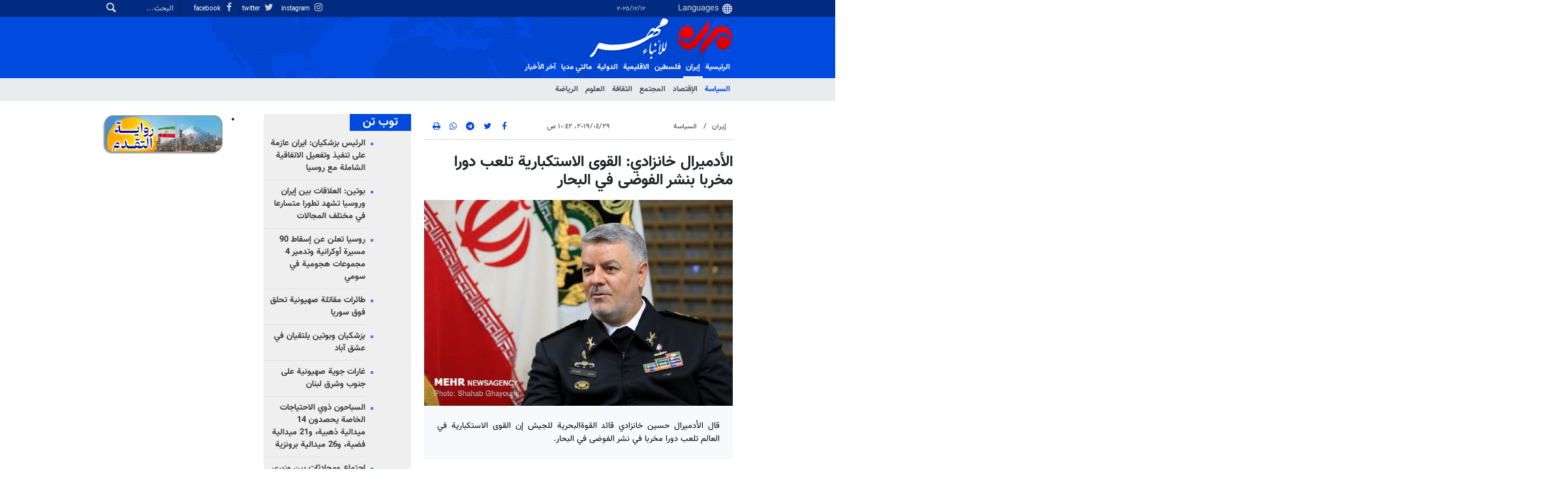

--- FILE ---
content_type: text/html;charset=UTF-8
request_url: https://ar.mehrnews.com/news/1894150/%D8%A7%D9%84%D8%A3%D8%AF%D9%85%D9%8A%D8%B1%D8%A7%D9%84-%D8%AE%D8%A7%D9%86%D8%B2%D8%A7%D8%AF%D9%8A-%D8%A7%D9%84%D9%82%D9%88%D9%89-%D8%A7%D9%84%D8%A7%D8%B3%D8%AA%D9%83%D8%A8%D8%A7%D8%B1%D9%8A%D8%A9-%D8%AA%D9%84%D8%B9%D8%A8-%D8%AF%D9%88%D8%B1%D8%A7-%D9%85%D8%AE%D8%B1%D8%A8%D8%A7-%D8%A8%D9%86%D8%B4%D8%B1-%D8%A7%D9%84%D9%81%D9%88%D8%B6%D9%89
body_size: 15157
content:
<!DOCTYPE html>
<html lang="ar" xmlns="http://www.w3.org/1999/xhtml"><head>
        <title>الأدميرال خانزادي: القوى الاستكبارية تلعب دورا مخربا بنشر الفوضى في البحار  - Mehr News Agency
        </title>
    <meta itemprop="inLanguage" content="ar-IQ" />
    <meta itemprop="name" name="twitter:title" property="dc.title" content="الأدميرال خانزادي: القوى الاستكبارية تلعب دورا مخربا بنشر الفوضى في البحار" />
    <meta name="description" property="dc.description" content="قال الأدميرال حسين خانزادي قائد القوةالبحرية للجيش إن القوى الاستكبارية في العالم تلعب دورا مخربا في نشر الفوضى في البحار." />
    <meta property="og:type" content="article" />
    <meta name="twitter:url" property="og:url" content="https://ar.mehrnews.com/news/1894150/الأدميرال-خانزادي-القوى-الاستكبارية-تلعب-دورا-مخربا-بنشر-الفوضى" />
    <meta property="article:modified_time" content="2019-04-29T06:12:54Z" />
    <meta property="article:section" content="إيران &gt; السياسة" />
    <meta name="keywords" property="article:tag" content="ايران,الاميرال حسين خانزادي,الاستكبار العالمي" />
    <meta property="nastooh:topic" content="iran" />
    <meta property="nastooh:subtopic" content="Political" />
    <meta property="nastooh:pageType" content="news" />
    <meta property="nastooh:newsType" content="news" />
    <meta property="nastooh:publishDate" content="2019-04-29" />
    <meta property="nastooh:commentCount" content="na" />
    <meta property="nastooh:keywordCount" content="3" />
    <meta property="nastooh:bodyWordCount" content="xsmall" />
    <meta property="nastooh:code" content="1894150" />
    <meta property="nastooh:nid" content="4603200" />
    <meta property="og:title" itemprop="headline" content="الأدميرال خانزادي: القوى الاستكبارية تلعب دورا مخربا بنشر الفوضى في البحار" />
    <meta name="twitter:description" itemprop="description" property="og:description" content="قال الأدميرال حسين خانزادي قائد القوةالبحرية للجيش إن القوى الاستكبارية في العالم تلعب دورا مخربا في نشر الفوضى في البحار." />
    <meta name="thumbnail" itemprop="thumbnailUrl" content="https://media.mehrnews.com/d/2019/02/06/1/3038505.jpg" />
    <meta name="twitter:image" itemprop="image" property="og:image" content="https://media.mehrnews.com/d/2019/02/06/4/3038505.jpg" />
    <meta itemprop="datePublished" property="article:published_time" content="2019-04-29T06:12:54Z" />
    <meta itemprop="dateModified" property="article:modified" content="2019-04-29T06:12:54Z" />
    <meta name="twitter:card" content="summary_large_image" />
    <meta name="genre" itemprop="genre" content="news" />
    <link rel="author" href="Mehr News Agency" />
    <link rel="canonical" href="https://ar.mehrnews.com/news/1894150/الأدميرال-خانزادي-القوى-الاستكبارية-تلعب-دورا-مخربا-بنشر-الفوضى" />
    <link property="og:site_name" href="Mehr News Agency" />
    <meta name="robots" content="max-image-preview:large" />
    <link rel="alternate" type="application/rss+xml" href="https://ar.mehrnews.com/rss/tp/811" />
	<script data-schema="WebPage" type="application/ld+json">
    {"@context":"https://schema.org","@type":"NewsArticle","mainEntityOfPage":{"@type":"WebPage","@id":"https://ar.mehrnews.com/news/1894150/الأدميرال-خانزادي-القوى-الاستكبارية-تلعب-دورا-مخربا-بنشر-الفوضى","breadcrumb":"إيران > السياسة"},"inLanguage":"ar","genre":"news","name":"الأدميرال خانزادي: القوى الاستكبارية تلعب دورا مخربا بنشر الفوضى في البحار","headline":"الأدميرال خانزادي: القوى الاستكبارية تلعب دورا مخربا بنشر الفوضى في البحار ","datePublished":"2019-04-29T06:12:54Z","dateModified":"2019-04-29T06:12:54Z","author":{"@type":"Organization","name":"Mehr News Agency","url":"https://ar.mehrnews.com"},"publisher":{"@type":"Organization","name":"Mehr News Agency","url":"https://ar.mehrnews.com","logo":{"type":"ImageObject","width":"64","height":"64","url":"https://ar.mehrnews.com/resources/theme/mehrnews/img/favicon.ico"}},"thumbnailUrl":["https://media.mehrnews.com/d/2019/02/06/1/3038505.jpg","https://media.mehrnews.com/d/2019/02/06/2/3038505.jpg","https://media.mehrnews.com/d/2019/02/06/3/3038505.jpg","https://media.mehrnews.com/d/2019/02/06/4/3038505.jpg"],"description":"قال الأدميرال حسين خانزادي قائد القوةالبحرية للجيش إن القوى الاستكبارية في العالم تلعب دورا مخربا في نشر الفوضى في البحار.","url":"https://ar.mehrnews.com/news/1894150/الأدميرال-خانزادي-القوى-الاستكبارية-تلعب-دورا-مخربا-بنشر-الفوضى","keywords":["ايران","الاميرال حسين خانزادي","الاستكبار العالمي"],"timeRequired":"PT15.8S","image":["https://media.mehrnews.com/d/2019/02/06/4/3038505.jpg","https://media.mehrnews.com/d/2019/02/06/3/3038505.jpg","https://media.mehrnews.com/d/2019/02/06/2/3038505.jpg"]}
    </script>
    <script type="application/ld+json">
    {"@context":"https://schema.org","@type":"BreadcrumbList","itemListElement":[{"@type":"ListItem","position":1,"name":"Mehr News Agency","item":"https://ar.mehrnews.com"},{"@type":"ListItem","position":2,"name":"إيران","item":"https://ar.mehrnews.com/service/iran"},{"@type":"ListItem","position":3,"name":"السياسة","item":"https://ar.mehrnews.com/service/iran/Political"},{"@type":"ListItem","position":4,"name":"الأدميرال خانزادي: القوى الاستكبارية تلعب دورا مخربا بنشر الفوضى في البحار ","item":"https://ar.mehrnews.com/news/1894150/الأدميرال-خانزادي-القوى-الاستكبارية-تلعب-دورا-مخربا-بنشر-الفوضى"}]}
    </script>
    <meta charset="utf-8" />
    <meta http-equiv="X-UA-Compatible" content="IE=edge,chrome=1" />
    <meta http-equiv="Content-Language" content="ar" />
    <meta name="viewport" content="width=device-width, initial-scale=1.0" /><meta name="google-site-verification" content="2fSnrTNqXkhCZmioof4e4LVrRlEpS7Wm3Bq1Kk31720" /><meta name="msvalidate.01" content="CE6454B7E800DF383F5334DF0BEEE12B" /><meta http-equiv="content-language" content="fa" />
<meta http-equiv="refresh" content="180" />

<link rel="manifest" href="/manifest.json">
<!-- <script type="text/javascript"> (function(){ var now = new Date(); var version = now.getFullYear().toString() + "0" + now.getMonth() + "0" + now.getDate() + "0" + now.getHours(); var head = document.getElementsByTagName("head")[0]; var link = document.createElement("link"); link.rel = "stylesheet"; link.href = "https://app.najva.com/static/css/local-messaging.css" + "?v=" + version; head.appendChild(link); var script = document.createElement("script"); script.type = "text/javascript"; script.async = true; script.src = "https://app.najva.com/static/js/scripts/mehrnews460-website-7035-2df1e8e0-f377-430b-b9f0-32c68d59737d.js" + "?v=" + version; head.appendChild(script); })() </script> -->
    <link rel="shortcut icon" href="/resources/theme/mehrnews/img/favicon.ico" type="image/x-icon" />
    <link rel="search" type="application/opensearchdescription+xml" title="Mehr News Agency" href="https://ar.mehrnews.com/opensearch.xhtml" />
    <meta property="og:site_name" content="Mehr News Agency" />
    <meta property="og:locale" content="ar_IQ" />
    <meta name="generator" content="www.nastooh.ir" />
    <meta name="language" content="ar" />
    <meta name="rating" content="General" />
    <meta name="copyright" content="All Content by Mehr News Agency is licensed under a Creative Commons Attribution 4.0 International License." />
    <meta name="expires" content="never" />
    <meta name="publisher" content="Mehr News Agency" />
    <meta name="dc.publisher" content="Mehr News Agency" />
    <meta name="date" content="2025-12-12 T 15:25:48 +0330" />
        <link href="/resources/theme/mehrnews/css/style.css?20251123-2" type="text/css" rel="stylesheet" />
		<script src="/resources/theme/global/js/vendor/jquery-3.6.1.min.js"></script>
        
        <script src="/resources/theme/global/js/vendor/modernizr-2.6.2.min.js"></script>
        <script src="/resources/theme/global/js/select2/4.0.5/select2.min.js"></script></head>
    <body class="     rtl    pt-news nt-news     ">
<div id="header-ad" class="d-xs-block d-sm-block d-md-none d-lg-none">
    <div class="container">
    </div>
</div>
<header id="header">
    <div id="masthead">
        <div class="container">
            <div class="row">
                <div class="col-12 col-xs-8 col-sm-4 col-md-4 col-lg-3">
                    
                    <select class="languages-menu">
                        
                        
                        <option value="" selected="">Languages</option>
                        <option value="fa">فارسی</option>
                        <option value="ar">العربية</option>
                        <option value="ur">اردو</option>
                        <option value="ku">کوردی</option>
                        <option value="tr">Türkçe</option>
                        <option value="en">English</option>
                    </select>
                    <div class="date">١٢‏/١٢‏/٢٠٢٥</div>
                </div>
                <div class="col-12 col-xs-4 col-sm-8 col-md-8 col-lg-9">
                    <div class="search" id="header-search">
                        <div class="close d-md-none d-lg-none" data-toggle="toggle" data-target="#header-search">×</div>
                        <form method="get" action="/search" role="form">
                            <div class="input-group">
                                <input type="text" placeholder="البحث..." value="" name="q" />
                                <button class="unstyled" type="submit"><i class="icon-search"></i></button>
                            </div>
                        </form>
                    </div>
                    <ul class="tools-menu">
                            <li><a href="https://www.instagram.com/mehrnews_arabic/"><i class="icon-instagram"></i> instagram</a></li>
                            <li><a href="https://twitter.com/mehrnewsarabic"><i class="icon-twitter"></i> twitter</a></li>
                            <li><a href="https://www.facebook.com/arabicmehrnews"><i class="icon-facebook"></i> facebook</a></li>
                        
                    </ul>
                </div>
            </div>
        </div>
    </div>
    <div class="container">
        <div class="row">
            <div class="col-6 col-lg-7 col-xl-8">
                    <a href="/" class="logo">
                        <img src="/resources/theme/mehrnews/img/logo-ar.png" alt="Mehr News Agency" width="100%" height="62px" />
                    </a>
            </div>
            <div class="col-6 col-lg-5 col-xl-4">
                <button type="button" data-toggle="toggle" data-target="#header-search" data-focus="#header-search input" class="d-md-none btn">
                    <i class="icon-search"></i>
                </button>
                <button type="button" data-toggle="come-in" data-target="#menu" class="d-lg-none btn" data-pt="news">
                    <i class="icon-menu"></i>
                </button>
            </div>
        </div>
    <nav id="menu">
        <ul>
                    <li class="">
                    <a href="/">الرئيسية</a>
                    <ul class="submenu">
                    </ul>
                </li>
                    <li class=" active has-child">
                    <a href="/service/iran">إيران</a>
                    <ul class="submenu">
                            <li class=" active">
                                <a href="/service/iran/Political">السياسة</a>
                            </li>
                            <li class="">
                                <a href="/service/iran/Economic">الإقتصاد</a>
                            </li>
                            <li class="">
                                <a href="/service/iran/Social">المجتمع</a>
                            </li>
                            <li class="">
                                <a href="/service/iran/Art%20And%20Culture">الثقافة</a>
                            </li>
                            <li class="">
                                <a href="/service/iran/Technology">العلوم</a>
                            </li>
                            <li class="">
                                <a href="/service/iran/Sport">الرياضة</a>
                            </li>
                    </ul>
                </li>
                    <li class=" has-child">
                    <a href="/service/palestine">فلسطین</a>
                    <ul class="submenu">
                            <li class="">
                                <a href="/service/palestine/jerusalem">القدس</a>
                            </li>
                            <li class="">
                                <a href="/service/palestine/enemy">العدو</a>
                            </li>
                    </ul>
                </li>
                    <li class=" has-child">
                    <a href="/service/arabicaffairs">الاقلیمیة</a>
                    <ul class="submenu">
                            <li class="">
                                <a href="/service/arabicaffairs/middleeast">غرب آسیا</a>
                            </li>
                            <li class="">
                                <a href="/service/arabicaffairs/neighboring">دول الجوار</a>
                            </li>
                    </ul>
                </li>
                    <li class=" has-child">
                    <a href="/service/International">الدولية</a>
                    <ul class="submenu">
                            <li class="">
                                <a href="/service/International/asiapacific">آسيا والمحيط الهادئ</a>
                            </li>
                            <li class="">
                                <a href="/service/International/africa">أفريقيا</a>
                            </li>
                            <li class="">
                                <a href="/service/International/europe">أوروبا</a>
                            </li>
                            <li class="">
                                <a href="/service/International/america">الأمريكيتان</a>
                            </li>
                    </ul>
                </li>
                    <li class=" has-child">
                    <a href="/service/multimedia">مالتي مدیا</a>
                    <ul class="submenu">
                            <li class="">
                                <a href="/service/multimedia/video">الفيديو</a>
                            </li>
                            <li class="">
                                <a href="/service/multimedia/photo">الصور</a>
                            </li>
                            <li class="">
                                <a href="/service/multimedia/cartoon">الكاريكاتير</a>
                            </li>
                    </ul>
                </li>
                    <li class="">
                    <a href="/archive">آخر الأخبار</a>
                    <ul class="submenu">
                    </ul>
                </li>
        </ul>
    </nav>
    </div>
</header>
    <main class="mainbody">
            <div class="container">
                <div class="row">
    <div class="col-12 col-lg-9 main-content">
        <div class="row">
            <div class="col-12 col-sm-8">
        <article id="item" class="box item full-img">
            <div class="print-header" style="display: none;">
                <div class="logo">
                    <img src="/resources/theme/mehrnews/img/logo_invert.png" alt="Mehr News Agency" />
                </div>
                <div class="meta">
                    <div class="barcode">
                        <img src="/barcode?text=https%3A%2F%2Far.mehrnews.com%2Fnews%2F1894150%2F&amp;c=acd9ee17b5d9f22ea4c136aa19a07f3056f1a753addb3651829efd9941931f26b610e6f3003577594a0eb973958b6894f448a3a4529cc91c8fbae02161d92776" alt="https://ar.mehrnews.com/news/1894150/" />
                        <ul>
                            <li class="url">https://ar.mehrnews.com/news/1894150/</li>
                            
                            <li class="date">٢٩‏/٠٤‏/٢٠١٩، ١٠:٤٢ ص</li>
                            <li class="id">رمز الخبر <span>1894150</span></li>
                            <li>
                                <ol class="breadcrumb">
                                    <li><a target="_blank" rel="index" href="/service/iran">إيران</a></li>
                                        <li><a href="/service/iran/Political" rel="index" target="_blank">السياسة</a>
                                        </li>
                                </ol>
                            </li>
                        </ul>
                    </div>
                </div>
            </div>
            <div class="item-header">
                    <div class="item-nav row">
                        <div class="col-6 col-sm-4">
                            <ol class="breadcrumb">
                                <li><a target="_blank" rel="index" href="/service/iran">إيران</a></li>
                                    <li><a href="/service/iran/Political" rel="index" target="_blank">السياسة</a>
                                    </li>
                            </ol>
                        </div>
                        <div class="col-6 col-sm-4 item-date">
                            <span>٢٩‏/٠٤‏/٢٠١٩، ١٠:٤٢ ص</span>
                            
                        </div>
                        <div class="d-none d-sm-block col-4">
                            <ul class="header-sharing">
                                <li><a href="https://www.facebook.com/sharer.php?u=https%3A%2F%2Far.mehrnews.com%2Fnews%2F1894150%2F"><i class="icon-facebook"></i></a></li>
                                <li><a href="https://twitter.com/intent/tweet?url=https%3A%2F%2Far.mehrnews.com%2Fnews%2F1894150%2F"><i class="icon-twitter"></i></a></li>
                                <li><a href="tg://msg_url?url=https%3A%2F%2Far.mehrnews.com%2Fnews%2F1894150%2F"><i class="icon-telegram"></i></a></li>
                                <li class="wa"><a href="whatsapp://send?text=https%3A%2F%2Far.mehrnews.com%2Fnews%2F1894150%2F" target="_blank"><i class="icon-whatsapp"></i></a></li>
                                
                                <li class="">
                                    <a href="#" onclick="window.print(); return false;"><i class="icon-print"></i></a>
                                </li>
                            </ul>
                        </div>
                    </div>
                <div class="item-title">
                    
                    <h1 class="title">الأدميرال خانزادي: القوى الاستكبارية تلعب دورا مخربا بنشر الفوضى في البحار </h1>
                </div>
            </div><div class="item-summary">
                    <figure class="item-img">
                        <img src="https://media.mehrnews.com/d/2019/02/06/3/3038505.jpg" alt="الأدميرال خانزادي: القوى الاستكبارية تلعب دورا مخربا بنشر الفوضى في البحار " itemprop="image" class="" title="الأدميرال خانزادي: القوى الاستكبارية تلعب دورا مخربا بنشر الفوضى في البحار " width="100%" height="400" />
                    </figure>
                <p class="summary introtext" itemprop="description">قال الأدميرال حسين خانزادي قائد القوةالبحرية للجيش إن القوى الاستكبارية في العالم تلعب دورا مخربا في نشر الفوضى في البحار.</p></div>
            <div class="item-body">
                <div itemprop="articleBody" class="item-text"><p style="text-align:justify">وأفادت <a class="saba-backlink" href="https://ar.mehrnews.com">وكالة مهر للأنباء</a> أن&nbsp;الأدميرال حسين خانزادي قائد القوةالبحرية عقد مؤتمرا صحفيا اليوم الاثنين واستعرض عدد من المعدات العسكرية للجيش وقال إن عرض هذه الإمكانيات والطاقات للقوات المسلحة تكون عامل ردع في أوقات السلام.</p> 
<p style="text-align:justify">وأضاف الأدميرال حسين خانزادي قائد القوةالبحرية للجيش إن القوى الاستكبارية في العالم تلعب دورا مخربا في نشر الفوضى في البحار.</p> 
<p style="text-align:justify">وحول دور قوات البحرية الايرانية في المياه الدولية قال&nbsp;الأدميرال حسين خانزادي قائد القوةالبحرية أن هذه القوات تلعب دورا ردعيا كما أن تؤدي دورا سياسيا ودوبلوماسيا./انتهى/</p>
                </div><div class="item-code">
                    رمز الخبر <span>1894150</span></div>

            </div>
            <div class="item-footer row">
                <div class="col-12 col-sm-5">
                    <div class="item-sharing">
                        <ul>
                            <li class="fb"><a href="https://www.facebook.com/sharer.php?u=https%3A%2F%2Far.mehrnews.com%2Fnews%2F1894150%2F"><i class="icon-facebook"></i></a></li>
                            <li class="tw"><a href="https://twitter.com/intent/tweet?url=https%3A%2F%2Far.mehrnews.com%2Fnews%2F1894150%2F"><i class="icon-twitter"></i></a></li>
                            
                            <li class="tg"><a href="tg://msg_url?url=https%3A%2F%2Far.mehrnews.com%2Fnews%2F1894150%2F"><i class="icon-telegram"></i></a></li>
                            <li class="wa"><a href="whatsapp://send?text=https%3A%2F%2Far.mehrnews.com%2Fnews%2F1894150%2F" target="_blank"><i class="icon-whatsapp"></i></a></li>
                        </ul>
                    </div>
                </div>
                <div class="col-12 col-sm-4">
                    
                </div>
                <div class="col-12 col-sm-3">
                    <div class="short-link-container">
                        <div class="form-group">
                            <i class="icon-link"></i>
                            <input type="text" class="clean" value="ar.mehrnews.com/news/1894150/" readonly="readonly" />
                        </div>
                    </div>
                    <div class="col-12">
                        <div id="tooltip-link">
                            <p class="short-link-tooltip">کپی شد</p>
                        </div>
                    </div>
                </div>
            </div>
            <div class="item-boxes2">
            <section id="box594" class="box related-items list list-bullets hidden-time" style="" data-conf="{&quot;id&quot;:594}">
                <header>
                    <h2 style=""><span>محتوى ذات صلة</span>
                    </h2>
                </header>
                <div>
                    <ul>
                                <li class="news" data-conf="{}">
<div class="desc">
    <h3><a href="/news/1890549/%D9%83%D8%B4%D9%81-%D8%A7%D9%84%D9%86%D9%82%D8%A7%D8%A8-%D8%B9%D9%86-%D9%85%D9%86%D8%B8%D9%88%D9%85%D8%A9-%D8%BA%D8%B1%D9%81%D8%A9-%D8%A7%D9%84%D8%B6%D8%BA%D8%B7-%D8%A7%D9%84%D8%B9%D8%A7%D9%84%D9%8A-%D9%84%D9%84%D8%BA%D8%B7%D8%B3-%D8%A7%D9%84%D9%85%D8%B5%D9%86%D9%88%D8%B9%D8%A9-%D9%85%D8%AD%D9%84%D9%8A%D8%A7" target="_blank" title="أقدم من سنة">كشف النقاب عن منظومة &quot;غرفة الضغط العالي للغطس&quot; المصنوعة محليا</a>
        
    </h3>
</div>
                                </li>
                                <li class="news" data-conf="{}">
<div class="desc">
    <h3><a href="/news/1884659/%D8%A7%D9%84%D9%82%D9%88%D8%A7%D8%AA-%D8%A7%D9%84%D8%A8%D8%AD%D8%B1%D9%8A%D8%A9-%D8%AA%D9%85%D9%84%D9%83-%D9%86%D8%B8%D8%B1%D8%A9-%D8%AE%D8%A7%D8%B5%D8%A9-%D9%84%D8%AA%D8%B7%D9%88%D9%8A%D8%B1-%D9%88%D8%AA%D9%86%D9%85%D9%8A%D8%A9-%D9%85%D9%86%D8%B7%D9%82%D8%A9-%D9%85%D9%83%D8%B1%D8%A7%D9%86" target="_blank" title="أقدم من سنة"> القوات البحرية تملك نظرة خاصة لتطوير وتنمية منطقة مكران</a>
        
    </h3>
</div>
                                </li>
                                <li class="talk" data-conf="{}">
<div class="desc">
    <h3><a href="/news/1892532/%D8%AE%D8%A7%D9%86%D8%B2%D8%A7%D8%AF%D9%8A-%D8%A7%D9%84%D9%83%D8%B4%D9%81-%D8%B9%D9%86-%D9%86%D9%88%D8%B9-%D8%AC%D8%AF%D9%8A%D8%AF-%D9%85%D9%86-%D8%AD%D9%88%D8%A7%D9%85%D8%A9-%D8%AA%D9%86%D8%AF%D8%B1-%D9%81%D9%8A-%D8%A7%D9%84%D8%B9%D8%A7%D9%85-%D8%A7%D9%84%D9%82%D8%A7%D8%AF%D9%85" target="_blank" title="أقدم من سنة">خانزادي: الكشف عن نوع جديد من &quot;حوامة تندر&quot; في العام القادم</a>
        
    </h3>
</div>
                                </li>
                                <li class="news" data-conf="{}">
<div class="desc">
    <h3><a href="/news/1893914/%D8%A7%D9%84%D8%A7%D9%85%D9%8A%D8%B1%D8%A7%D9%84-%D8%AE%D8%A7%D9%86%D8%B2%D8%A7%D8%AF%D9%8A-%D8%A7%D9%84%D9%85%D9%86%D8%A7%D8%B7%D9%82-%D8%A7%D9%84%D8%A8%D8%AD%D8%B1%DB%8C%D8%A9-%D8%A7%D9%84%D8%AE%D8%A7%D8%B6%D8%B9%D8%A9-%D9%84%D8%A7%DB%8C%D8%B1%D8%A7%D9%86-%D8%AA%D8%AA%D9%85%D8%AA%D8%B9-%D8%A8%D8%A7%D9%84%D8%A7%D9%85%D9%86" target="_blank" title="أقدم من سنة">الاميرال خانزادي: المناطق البحریة الخاضعة لایران تتمتع بالامن المستدام</a>
        
    </h3>
</div>
                                </li>
                    </ul>
                </div>
                
            </section>
            </div>
                <section class="box tags">
                    <header>
                        <h2>سمات</h2>
                    </header>
                    <div>
                        <ul>
                                    <li><a href="/tag/%D8%A7%D9%8A%D8%B1%D8%A7%D9%86" rel="tag">ايران</a></li>
                                    <li><a href="/tag/%D8%A7%D9%84%D8%A7%D9%85%D9%8A%D8%B1%D8%A7%D9%84+%D8%AD%D8%B3%D9%8A%D9%86+%D8%AE%D8%A7%D9%86%D8%B2%D8%A7%D8%AF%D9%8A" rel="tag">الاميرال حسين خانزادي</a></li>
                                    <li><a href="/tag/%D8%A7%D9%84%D8%A7%D8%B3%D8%AA%D9%83%D8%A8%D8%A7%D8%B1+%D8%A7%D9%84%D8%B9%D8%A7%D9%84%D9%85%D9%8A" rel="tag">الاستكبار العالمي</a></li>
                        </ul>
                    </div>
                </section>
            <div class="item-boxes">
            </div>
        </article>
        <section id="news-comment"></section>
        <section class="box header-outside comment-form">
            <header><h2>تعليقك</h2></header>
            <div>
                <form enctype="application/x-www-form-urlencoded" data-url="/rest/postcomment" role="form" data-toggle="validator" method="post" name="frmNewsComment" id="frmNewsComment" data-success="تمّ ارسال تعليقك بنجاح." class="form-comment" data-error="احدث خطأ اثناء عملية ارسال تعليقك!" data-captcha-error="لم يتمّ تسجيل العبارة بشكل صحيح.">
                     <div class="comment-info">
                        <div class="alert alert-info">You are replying to: <span></span>.
                            <button type="button" class="close">× <span>Cancel Reply</span></button>
                            <blockquote></blockquote>
                        </div>
                        <div class="comment-policies"><li><span></span></li>
                        </div>
                    </div> 
                    <input type="hidden" value="frmNewsComment" name="frmNewsComment" />
                    <input type="hidden" value="4603200" name="newsId" id="newsId" />
                    <input type="hidden" value="0" name="reply" />
                    <input type="hidden" value="" name="parentId" />
                    <fieldset>
                        <div class="form-group name-group">
                            <label for="userName">الاسم</label>
                            <input type="text" id="userName" name="userName" placeholder="الاسم" maxlength="50" class="form-control" data-minlength="3" data-required-msg="سجّل اسمك رجاءً." />
                        </div>
                        <div class="form-group email-group">
                            <label for="userEmail">البريد الإلكتروني</label>
                            <input type="email" placeholder="البريد الإلكتروني" class="form-control ltr" id="userEmail" name="userEmail" maxlength="80" />
                        </div>
                        <div class="form-group text-group">
                            <label for="body">تعليقك *</label>
                            <textarea maxlength="300" placeholder="تعليقك" data-required-msg="عبّر عن رأيك رجاءً." class="form-control" required="true" id="body" name="body" rows="5"></textarea>
                        </div><div class="form-group captcha-group">
                            <div class="captcha">
                                <input id="captchaKey" name="captchaKey" value="74e526237566b42582df46220d92696017ca2bc1019c088d597868fa8e16e0759cb91fea4e1456f1bcbb355ac88a19fb1b8cc78d15116a9361170c8cea73e7689f3a505c4a312a961a659d6847520c035d0faae946b080b82cae27081dad5f5b" type="hidden" />
                                <div class="captcha-image">
                                    <img id="captchaImg" src="/sncaptcha.jpg?key=74e526237566b42582df46220d92696017ca2bc1019c088d597868fa8e16e0759cb91fea4e1456f1bcbb355ac88a19fb1b8cc78d15116a9361170c8cea73e7689f3a505c4a312a961a659d6847520c035d0faae946b080b82cae27081dad5f5b" alt="captcha" />
                                </div>
                                <label for="captchaText"><i class="req">*</i> سجل نتيجة العبارة في الخانة المقابلة </label>
                                <div class="captcha-input">
                                    <input type="number" name="captchaText" id="captchaText" required="required" data-required-msg="سجّل نتيجة العبارة رجاءً." />
                                </div>
                            </div></div>
                        <div class="form-group submit-group">
                            <button class="btn btn-default" id="btnSave">ارسل</button>
                            <div class="msg"></div>
                        </div>
                    </fieldset>
                </form>
            </div>
        </section>
            </div>
            <div class="col-12 col-sm-4 sidebar">
            <section id="box146" class="box list headlines list-bullets list-bordered bg-graylight header-sm hidden-img title-only _types" style="" data-conf="{&quot;id&quot;:146}">
                <header>
                    <h2 style=""><a href="/archive/pl/146/%D8%AA%D9%88%D8%A8-%D8%AA%D9%86" target="_blank" title="ارشيف توب تن">توب تن</a>
                    </h2>
                </header>
                <div>
                    <ul>
                                <li class="news" data-conf="{}">
                                        <figure><a target="_blank" rel="" href="/news/1966051/الرئيس-بزشكيان-ايران-عازمة-على-تنفيذ-وتفعيل-الاتفاقية-الشاملة" title="">
                                                <img src="https://media.mehrnews.com/d/2025/12/12/1/5821742.jpg" alt="الرئيس بزشكيان: ايران عازمة على تنفيذ وتفعيل الاتفاقية الشاملة مع روسيا" loading="lazy" />
                                        </a></figure>
<div class="desc">
    <h3><a href="/news/1966051/%D8%A7%D9%84%D8%B1%D8%A6%D9%8A%D8%B3-%D8%A8%D8%B2%D8%B4%D9%83%D9%8A%D8%A7%D9%86-%D8%A7%D9%8A%D8%B1%D8%A7%D9%86-%D8%B9%D8%A7%D8%B2%D9%85%D8%A9-%D8%B9%D9%84%D9%89-%D8%AA%D9%86%D9%81%D9%8A%D8%B0-%D9%88%D8%AA%D9%81%D8%B9%D9%8A%D9%84-%D8%A7%D9%84%D8%A7%D8%AA%D9%81%D8%A7%D9%82%D9%8A%D8%A9-%D8%A7%D9%84%D8%B4%D8%A7%D9%85%D9%84%D8%A9" target="_blank">الرئيس بزشكيان: ايران عازمة على تنفيذ وتفعيل الاتفاقية الشاملة مع روسيا</a>
        
    </h3>
</div>
                                </li>
                                <li class="news" data-conf="{}">
                                        <figure><a target="_blank" rel="" href="/news/1966050/بوتين-العلاقات-بين-إيران-وروسيا-تشهد-تطورا-متسارعا-في-مختلف" title="">
                                                <img src="https://media.mehrnews.com/d/2025/09/08/1/5671490.jpg" alt="بوتين: العلاقات بين إيران وروسيا تشهد تطورا متسارعا في مختلف المجالات" loading="lazy" />
                                        </a></figure>
<div class="desc">
    <h3><a href="/news/1966050/%D8%A8%D9%88%D8%AA%D9%8A%D9%86-%D8%A7%D9%84%D8%B9%D9%84%D8%A7%D9%82%D8%A7%D8%AA-%D8%A8%D9%8A%D9%86-%D8%A5%D9%8A%D8%B1%D8%A7%D9%86-%D9%88%D8%B1%D9%88%D8%B3%D9%8A%D8%A7-%D8%AA%D8%B4%D9%87%D8%AF-%D8%AA%D8%B7%D9%88%D8%B1%D8%A7-%D9%85%D8%AA%D8%B3%D8%A7%D8%B1%D8%B9%D8%A7-%D9%81%D9%8A-%D9%85%D8%AE%D8%AA%D9%84%D9%81" target="_blank">بوتين: العلاقات بين إيران وروسيا تشهد تطورا متسارعا في مختلف المجالات</a>
        
    </h3>
</div>
                                </li>
                                <li class="news" data-conf="{}">
                                        <figure><a target="_blank" rel="" href="/news/1966049/روسيا-تعلن-عن-إسقاط-90-مسيرة-أوكرانية-وتدمير-4-مجموعات-هجومية" title="">
                                                <img src="https://media.mehrnews.com/d/2025/03/19/1/5428697.jpg" alt="روسيا تعلن عن إسقاط 90 مسيرة أوكرانية وتدمير 4 مجموعات هجومية في سومي" loading="lazy" />
                                        </a></figure>
<div class="desc">
    <h3><a href="/news/1966049/%D8%B1%D9%88%D8%B3%D9%8A%D8%A7-%D8%AA%D8%B9%D9%84%D9%86-%D8%B9%D9%86-%D8%A5%D8%B3%D9%82%D8%A7%D8%B7-90-%D9%85%D8%B3%D9%8A%D8%B1%D8%A9-%D8%A3%D9%88%D9%83%D8%B1%D8%A7%D9%86%D9%8A%D8%A9-%D9%88%D8%AA%D8%AF%D9%85%D9%8A%D8%B1-4-%D9%85%D8%AC%D9%85%D9%88%D8%B9%D8%A7%D8%AA-%D9%87%D8%AC%D9%88%D9%85%D9%8A%D8%A9" target="_blank">روسيا تعلن عن إسقاط 90 مسيرة أوكرانية وتدمير 4 مجموعات هجومية في سومي</a>
        
    </h3>
</div>
                                </li>
                                <li class="news" data-conf="{}">
                                        <figure><a target="_blank" rel="" href="/news/1966048/طائرات-مقاتلة-صهيونية-تحلق-فوق-سوريا" title="">
                                                <img src="https://media.mehrnews.com/d/2025/12/12/1/5821732.jpg" alt="طائرات مقاتلة صهيونية تحلق فوق سوريا" loading="lazy" />
                                        </a></figure>
<div class="desc">
    <h3><a href="/news/1966048/%D8%B7%D8%A7%D8%A6%D8%B1%D8%A7%D8%AA-%D9%85%D9%82%D8%A7%D8%AA%D9%84%D8%A9-%D8%B5%D9%87%D9%8A%D9%88%D9%86%D9%8A%D8%A9-%D8%AA%D8%AD%D9%84%D9%82-%D9%81%D9%88%D9%82-%D8%B3%D9%88%D8%B1%D9%8A%D8%A7" target="_blank">طائرات مقاتلة صهيونية تحلق فوق سوريا</a>
        
    </h3>
</div>
                                </li>
                                <li class="news" data-conf="{}">
                                        <figure><a target="_blank" rel="" href="/news/1966047/بزشكيان-وبوتين-يلتقيان-في-عشق-آباد" title="">
                                                <img src="https://media.mehrnews.com/d/2025/12/12/1/5821731.jpg" alt="بزشكيان وبوتين يلتقيان في عشق آباد" loading="lazy" />
                                        </a></figure>
<div class="desc">
    <h3><a href="/news/1966047/%D8%A8%D8%B2%D8%B4%D9%83%D9%8A%D8%A7%D9%86-%D9%88%D8%A8%D9%88%D8%AA%D9%8A%D9%86-%D9%8A%D9%84%D8%AA%D9%82%D9%8A%D8%A7%D9%86-%D9%81%D9%8A-%D8%B9%D8%B4%D9%82-%D8%A2%D8%A8%D8%A7%D8%AF" target="_blank">بزشكيان وبوتين يلتقيان في عشق آباد</a>
        
    </h3>
</div>
                                </li>
                                <li class="news" data-conf="{}">
                                        <figure><a target="_blank" rel="" href="/news/1966046/غارات-جوية-صهيونية-على-جنوب-وشرق-لبنان" title="">
                                                <img src="https://media.mehrnews.com/d/2025/12/12/1/5821724.jpg" alt="غارات جوية صهيونية على جنوب وشرق لبنان" loading="lazy" />
                                        </a></figure>
<div class="desc">
    <h3><a href="/news/1966046/%D8%BA%D8%A7%D8%B1%D8%A7%D8%AA-%D8%AC%D9%88%D9%8A%D8%A9-%D8%B5%D9%87%D9%8A%D9%88%D9%86%D9%8A%D8%A9-%D8%B9%D9%84%D9%89-%D8%AC%D9%86%D9%88%D8%A8-%D9%88%D8%B4%D8%B1%D9%82-%D9%84%D8%A8%D9%86%D8%A7%D9%86" target="_blank">غارات جوية صهيونية على جنوب وشرق لبنان</a>
        
    </h3>
</div>
                                </li>
                                <li class="news" data-conf="{}">
                                        <figure><a target="_blank" rel="" href="/news/1966045/السباحون-ذوي-الاحتياجات-الخاصة-يحصدون-14-ميدالية-ذهبية-و21-ميدالية" title="">
                                                <img src="https://media.mehrnews.com/d/2025/12/12/1/5821612.jpg" alt="السباحون ذوي الاحتياجات الخاصة يحصدون 14 ميدالية ذهبية، و21 ميدالية فضية، و26 ميدالية برونزية" loading="lazy" />
                                        </a></figure>
<div class="desc">
    <h3><a href="/news/1966045/%D8%A7%D9%84%D8%B3%D8%A8%D8%A7%D8%AD%D9%88%D9%86-%D8%B0%D9%88%D9%8A-%D8%A7%D9%84%D8%A7%D8%AD%D8%AA%D9%8A%D8%A7%D8%AC%D8%A7%D8%AA-%D8%A7%D9%84%D8%AE%D8%A7%D8%B5%D8%A9-%D9%8A%D8%AD%D8%B5%D8%AF%D9%88%D9%86-14-%D9%85%D9%8A%D8%AF%D8%A7%D9%84%D9%8A%D8%A9-%D8%B0%D9%87%D8%A8%D9%8A%D8%A9-%D9%8821-%D9%85%D9%8A%D8%AF%D8%A7%D9%84%D9%8A%D8%A9" target="_blank">السباحون ذوي الاحتياجات الخاصة يحصدون 14 ميدالية ذهبية، و21 ميدالية فضية، و26 ميدالية برونزية</a>
        
    </h3>
</div>
                                </li>
                                <li class="news" data-conf="{}">
                                        <figure><a target="_blank" rel="" href="/news/1966044/اجتماع-ومحادثات-بين-وزيري-خارجية-إيران-وباكستان" title="">
                                                <img src="https://media.mehrnews.com/d/2025/12/12/1/5821609.jpg" alt="اجتماع ومحادثات بين وزيري خارجية إيران وباكستان" loading="lazy" />
                                        </a></figure>
<div class="desc">
    <h3><a href="/news/1966044/%D8%A7%D8%AC%D8%AA%D9%85%D8%A7%D8%B9-%D9%88%D9%85%D8%AD%D8%A7%D8%AF%D8%AB%D8%A7%D8%AA-%D8%A8%D9%8A%D9%86-%D9%88%D8%B2%D9%8A%D8%B1%D9%8A-%D8%AE%D8%A7%D8%B1%D8%AC%D9%8A%D8%A9-%D8%A5%D9%8A%D8%B1%D8%A7%D9%86-%D9%88%D8%A8%D8%A7%D9%83%D8%B3%D8%AA%D8%A7%D9%86" target="_blank">اجتماع ومحادثات بين وزيري خارجية إيران وباكستان</a>
        
    </h3>
</div>
                                </li>
                                <li class="news" data-conf="{}">
                                        <figure><a target="_blank" rel="" href="/news/1966043/نائب-رئيس-الاتحاد-العالمي-للمصارعة-يلتقي-برئيس-اللجنة-الأولمبية" title="">
                                                <img src="https://media.mehrnews.com/d/2025/12/12/1/5821566.jpg" alt="نائب رئيس الاتحاد العالمي للمصارعة يلتقي برئيس اللجنة الأولمبية الوطنية" loading="lazy" />
                                        </a></figure>
<div class="desc">
    <h3><a href="/news/1966043/%D9%86%D8%A7%D8%A6%D8%A8-%D8%B1%D8%A6%D9%8A%D8%B3-%D8%A7%D9%84%D8%A7%D8%AA%D8%AD%D8%A7%D8%AF-%D8%A7%D9%84%D8%B9%D8%A7%D9%84%D9%85%D9%8A-%D9%84%D9%84%D9%85%D8%B5%D8%A7%D8%B1%D8%B9%D8%A9-%D9%8A%D9%84%D8%AA%D9%82%D9%8A-%D8%A8%D8%B1%D8%A6%D9%8A%D8%B3-%D8%A7%D9%84%D9%84%D8%AC%D9%86%D8%A9-%D8%A7%D9%84%D8%A3%D9%88%D9%84%D9%85%D8%A8%D9%8A%D8%A9" target="_blank">نائب رئيس الاتحاد العالمي للمصارعة يلتقي برئيس اللجنة الأولمبية الوطنية</a>
        
    </h3>
</div>
                                </li>
                                <li class="news" data-conf="{}">
                                        <figure><a target="_blank" rel="" href="/news/1966041/نائب-وزير-الخارجية-يجتمع-مع-نائب-رئيس-البرلمان-الطاجيكي" title="">
                                                <img src="https://media.mehrnews.com/d/2025/12/12/1/5821547.jpg" alt="نائب وزير الخارجية يجتمع مع نائب رئيس البرلمان الطاجيكي" loading="lazy" />
                                        </a></figure>
<div class="desc">
    <h3><a href="/news/1966041/%D9%86%D8%A7%D8%A6%D8%A8-%D9%88%D8%B2%D9%8A%D8%B1-%D8%A7%D9%84%D8%AE%D8%A7%D8%B1%D8%AC%D9%8A%D8%A9-%D9%8A%D8%AC%D8%AA%D9%85%D8%B9-%D9%85%D8%B9-%D9%86%D8%A7%D8%A6%D8%A8-%D8%B1%D8%A6%D9%8A%D8%B3-%D8%A7%D9%84%D8%A8%D8%B1%D9%84%D9%85%D8%A7%D9%86-%D8%A7%D9%84%D8%B7%D8%A7%D8%AC%D9%8A%D9%83%D9%8A" target="_blank">نائب وزير الخارجية يجتمع مع نائب رئيس البرلمان الطاجيكي</a>
        
    </h3>
</div>
                                </li>
                    </ul>
                </div>
                
            </section>
            <section id="box160" class="box list list-thumbs thumbs-sm list-bordered title-only" style="" data-conf="{&quot;id&quot;:160}">
                <header>
                    <h2 style=""><a href="http://ar.mehrnews.com/archive?pi=1&amp;ty=9" target="_blank" title="ارشيف المقابلات">المقابلات</a>
                    </h2>
                </header>
                <div>
                    <ul>
                                <li class="talk" data-conf="{}">
                                        <figure><a target="_blank" rel="" href="/news/1965731/وزير-الثقافة-الباكستاني-وقعنا-مذكرة-تفاهم-ثقافية-مع-إيران-وسنترجم" title="">
                                                <img src="https://media.mehrnews.com/d/2025/12/03/1/5807119.jpg" alt="وزير الثقافة الباكستاني: وقعنا مذكرة تفاهم ثقافية مع إيران وسنترجم أعمال &quot;إقبال&quot; إلى اللغة الأردية" loading="lazy" />
                                        </a></figure>
<div class="desc">
    <h3><a href="/news/1965731/%D9%88%D8%B2%D9%8A%D8%B1-%D8%A7%D9%84%D8%AB%D9%82%D8%A7%D9%81%D8%A9-%D8%A7%D9%84%D8%A8%D8%A7%D9%83%D8%B3%D8%AA%D8%A7%D9%86%D9%8A-%D9%88%D9%82%D8%B9%D9%86%D8%A7-%D9%85%D8%B0%D9%83%D8%B1%D8%A9-%D8%AA%D9%81%D8%A7%D9%87%D9%85-%D8%AB%D9%82%D8%A7%D9%81%D9%8A%D8%A9-%D9%85%D8%B9-%D8%A5%D9%8A%D8%B1%D8%A7%D9%86-%D9%88%D8%B3%D9%86%D8%AA%D8%B1%D8%AC%D9%85" target="_blank">وزير الثقافة الباكستاني: وقعنا مذكرة تفاهم ثقافية مع إيران وسنترجم أعمال &quot;إقبال&quot; إلى اللغة الأردية</a>
        
    </h3>
</div>
                                </li>
                                <li class="talk" data-conf="{}">
                                        <figure><a target="_blank" rel="" href="/news/1965562/مدير-وكالة-الانباء-العمانية-على-وسائل-الإعلام-كشف-جرائم-الكيان" title="">
                                                <img src="https://media.mehrnews.com/d/2025/11/29/1/5800473.jpg" alt="مدير وكالة الانباء العُمانية: على وسائل الإعلام كشف جرائم الكيان الصهيوني" loading="lazy" />
                                        </a></figure>
<div class="desc">
    <h3><a href="/news/1965562/%D9%85%D8%AF%D9%8A%D8%B1-%D9%88%D9%83%D8%A7%D9%84%D8%A9-%D8%A7%D9%84%D8%A7%D9%86%D8%A8%D8%A7%D8%A1-%D8%A7%D9%84%D8%B9%D9%85%D8%A7%D9%86%D9%8A%D8%A9-%D8%B9%D9%84%D9%89-%D9%88%D8%B3%D8%A7%D8%A6%D9%84-%D8%A7%D9%84%D8%A5%D8%B9%D9%84%D8%A7%D9%85-%D9%83%D8%B4%D9%81-%D8%AC%D8%B1%D8%A7%D8%A6%D9%85-%D8%A7%D9%84%D9%83%D9%8A%D8%A7%D9%86" target="_blank">مدير وكالة الانباء العُمانية: على وسائل الإعلام كشف جرائم الكيان الصهيوني</a>
        
    </h3>
</div>
                                </li>
                                <li class="talk" data-conf="{}">
                                        <figure><a target="_blank" rel="" href="/news/1965426/توسع-امكانات-السياحة-العلاجية-في-ايران-للعمانيين" title="">
                                                <img src="https://media.mehrnews.com/d/2025/11/25/1/5794730.jpg" alt="توسع امكانات السياحة العلاجية في ايران للعمانيين" loading="lazy" />
                                        </a></figure>
<div class="desc">
    <h3><a href="/news/1965426/%D8%AA%D9%88%D8%B3%D8%B9-%D8%A7%D9%85%D9%83%D8%A7%D9%86%D8%A7%D8%AA-%D8%A7%D9%84%D8%B3%D9%8A%D8%A7%D8%AD%D8%A9-%D8%A7%D9%84%D8%B9%D9%84%D8%A7%D8%AC%D9%8A%D8%A9-%D9%81%D9%8A-%D8%A7%D9%8A%D8%B1%D8%A7%D9%86-%D9%84%D9%84%D8%B9%D9%85%D8%A7%D9%86%D9%8A%D9%8A%D9%86" target="_blank">توسع امكانات السياحة العلاجية في ايران للعمانيين</a>
        
    </h3>
</div>
                                </li>
                    </ul>
                </div>
                
            </section>
            <section id="box161" class="box list list-thumbs thumbs-sm list-bordered title-only" style="" data-conf="{&quot;id&quot;:161}">
                <header>
                    <h2 style=""><a href="http://ar.mehrnews.com/archive?pi=1&amp;ty=7" target="_blank" title="ارشيف  التقارير"> التقارير</a>
                    </h2>
                </header>
                <div>
                    <ul>
                                <li class="report" data-conf="{}">
                                        <figure><a target="_blank" rel="" href="/news/1965919/إيران-تستعد-لحروب-مستقبلية-والتكتيكات-الاستباقية-في-صميم-خططها" title="">
                                                <img src="https://media.mehrnews.com/d/2025/12/09/1/5815576.jpg" alt="إيران تستعد لحروب مستقبلية، والتكتيكات الاستباقية في صميم خططها" loading="lazy" />
                                        </a></figure>
<div class="desc">
    <h3><a href="/news/1965919/%D8%A5%D9%8A%D8%B1%D8%A7%D9%86-%D8%AA%D8%B3%D8%AA%D8%B9%D8%AF-%D9%84%D8%AD%D8%B1%D9%88%D8%A8-%D9%85%D8%B3%D8%AA%D9%82%D8%A8%D9%84%D9%8A%D8%A9-%D9%88%D8%A7%D9%84%D8%AA%D9%83%D8%AA%D9%8A%D9%83%D8%A7%D8%AA-%D8%A7%D9%84%D8%A7%D8%B3%D8%AA%D8%A8%D8%A7%D9%82%D9%8A%D8%A9-%D9%81%D9%8A-%D8%B5%D9%85%D9%8A%D9%85-%D8%AE%D8%B7%D8%B7%D9%87%D8%A7" target="_blank">إيران تستعد لحروب مستقبلية، والتكتيكات الاستباقية في صميم خططها</a>
        
    </h3>
</div>
                                </li>
                                <li class="report" data-conf="{}">
                                        <figure><a target="_blank" rel="" href="/news/1965838/من-جائزة-نوبل-إلى-جائزة-وهمیة-للترضية-ما-الذي-دفع-الفيفا-لابتكار" title="">
                                                <img src="https://media.mehrnews.com/d/2025/12/05/1/5810470.jpg" alt="من جائزة نوبل إلى جائزة  وهمیة للترضية.. ما الذي دفع الفيفا لابتكار جائزة سلام لترامب؟" loading="lazy" />
                                        </a></figure>
<div class="desc">
    <h3><a href="/news/1965838/%D9%85%D9%86-%D8%AC%D8%A7%D8%A6%D8%B2%D8%A9-%D9%86%D9%88%D8%A8%D9%84-%D8%A5%D9%84%D9%89-%D8%AC%D8%A7%D8%A6%D8%B2%D8%A9-%D9%88%D9%87%D9%85%DB%8C%D8%A9-%D9%84%D9%84%D8%AA%D8%B1%D8%B6%D9%8A%D8%A9-%D9%85%D8%A7-%D8%A7%D9%84%D8%B0%D9%8A-%D8%AF%D9%81%D8%B9-%D8%A7%D9%84%D9%81%D9%8A%D9%81%D8%A7-%D9%84%D8%A7%D8%A8%D8%AA%D9%83%D8%A7%D8%B1" target="_blank">من جائزة نوبل إلى جائزة  وهمیة للترضية.. ما الذي دفع الفيفا لابتكار جائزة سلام لترامب؟</a>
        
    </h3>
</div>
                                </li>
                                <li class="report" data-conf="{}">
                                        <figure><a target="_blank" rel="" href="/news/1965840/مناورات-سهند-2025-استعراض-للقوة-الشرقية-في-قلب-إيران" title="">
                                                <img src="https://media.mehrnews.com/d/2025/12/04/1/5808698.jpg" alt="مناورات &quot;سهند 2025&quot;، استعراض للقوة الشرقية في قلب إيران" loading="lazy" />
                                        </a></figure>
<div class="desc">
    <h3><a href="/news/1965840/%D9%85%D9%86%D8%A7%D9%88%D8%B1%D8%A7%D8%AA-%D8%B3%D9%87%D9%86%D8%AF-2025-%D8%A7%D8%B3%D8%AA%D8%B9%D8%B1%D8%A7%D8%B6-%D9%84%D9%84%D9%82%D9%88%D8%A9-%D8%A7%D9%84%D8%B4%D8%B1%D9%82%D9%8A%D8%A9-%D9%81%D9%8A-%D9%82%D9%84%D8%A8-%D8%A5%D9%8A%D8%B1%D8%A7%D9%86" target="_blank">مناورات &quot;سهند 2025&quot;، استعراض للقوة الشرقية في قلب إيران</a>
        
    </h3>
</div>
                                </li>
                    </ul>
                </div>
                
            </section>
            <section id="box165" class="box list list-thumbs thumbs-sm list-bordered title-only" style="" data-conf="{&quot;id&quot;:165}">
                <header>
                    <h2 style=""><a href="https://ar.mehrnews.com/tag/%D8%A7%D9%84%D8%B1%D8%A3%D9%8A" target="_blank" title="ارشيف الرأي">الرأي</a>
                    </h2>
                </header>
                <div>
                    <ul>
                                <li class="op-ed" data-conf="{}">
                                        <figure><a target="_blank" rel="" href="/news/1965871/لماذا-سقط-قرار-تجميد-أموال-حزب-الله-وأنصار-الله-في-الساعات-الأولى" title="">
                                                <img src="https://media.mehrnews.com/d/2025/12/08/1/5813959.jpg" alt="لماذا سقط قرار تجميد أموال حزب الله وأنصار الله في الساعات الأولى؟" loading="lazy" />
                                        </a></figure>
<div class="desc">
    <h3><a href="/news/1965871/%D9%84%D9%85%D8%A7%D8%B0%D8%A7-%D8%B3%D9%82%D8%B7-%D9%82%D8%B1%D8%A7%D8%B1-%D8%AA%D8%AC%D9%85%D9%8A%D8%AF-%D8%A3%D9%85%D9%88%D8%A7%D9%84-%D8%AD%D8%B2%D8%A8-%D8%A7%D9%84%D9%84%D9%87-%D9%88%D8%A3%D9%86%D8%B5%D8%A7%D8%B1-%D8%A7%D9%84%D9%84%D9%87-%D9%81%D9%8A-%D8%A7%D9%84%D8%B3%D8%A7%D8%B9%D8%A7%D8%AA-%D8%A7%D9%84%D8%A3%D9%88%D9%84%D9%89" target="_blank">لماذا سقط قرار تجميد أموال حزب الله وأنصار الله في الساعات الأولى؟</a>
        
    </h3>
</div>
                                </li>
                                <li class="op-ed" data-conf="{}">
                                        <figure><a target="_blank" rel="" href="/news/1965757/حدوث-خطأ-أم-التراجع-عن-القرار-ماهي-حقيقة-إدراج-أنصار-الله-وحزب" title="">
                                                <img src="https://media.mehrnews.com/d/2025/12/04/1/5808622.jpg" alt="حدوث خطأ أم التراجع عن القرار..ماهي حقيقة إدراج أنصار الله وحزب الله على قائمة الإرهاب العراقية؟!" loading="lazy" />
                                        </a></figure>
<div class="desc">
    <h3><a href="/news/1965757/%D8%AD%D8%AF%D9%88%D8%AB-%D8%AE%D8%B7%D8%A3-%D8%A3%D9%85-%D8%A7%D9%84%D8%AA%D8%B1%D8%A7%D8%AC%D8%B9-%D8%B9%D9%86-%D8%A7%D9%84%D9%82%D8%B1%D8%A7%D8%B1-%D9%85%D8%A7%D9%87%D9%8A-%D8%AD%D9%82%D9%8A%D9%82%D8%A9-%D8%A5%D8%AF%D8%B1%D8%A7%D8%AC-%D8%A3%D9%86%D8%B5%D8%A7%D8%B1-%D8%A7%D9%84%D9%84%D9%87-%D9%88%D8%AD%D8%B2%D8%A8" target="_blank">حدوث خطأ أم التراجع عن القرار..ماهي حقيقة إدراج أنصار الله وحزب الله على قائمة الإرهاب العراقية؟!</a>
        
    </h3>
</div>
                                </li>
                                <li class="article" data-conf="{}">
                                        <figure><a target="_blank" rel="" href="/news/1965752/إعادة-ترسيم-خريطة-الشرق-الأوسط-بصمت-تحذيرات-وتداعيات-على-العراق" title="">
                                                <img src="https://media.mehrnews.com/d/2015/03/11/1/1617430.jpg" alt="إعادة ترسيم خريطة الشرق الأوسط بصمت..تحذيرات وتداعيات على العراق ولبنان" loading="lazy" />
                                        </a></figure>
<div class="desc">
    <h3><a href="/news/1965752/%D8%A5%D8%B9%D8%A7%D8%AF%D8%A9-%D8%AA%D8%B1%D8%B3%D9%8A%D9%85-%D8%AE%D8%B1%D9%8A%D8%B7%D8%A9-%D8%A7%D9%84%D8%B4%D8%B1%D9%82-%D8%A7%D9%84%D8%A3%D9%88%D8%B3%D8%B7-%D8%A8%D8%B5%D9%85%D8%AA-%D8%AA%D8%AD%D8%B0%D9%8A%D8%B1%D8%A7%D8%AA-%D9%88%D8%AA%D8%AF%D8%A7%D8%B9%D9%8A%D8%A7%D8%AA-%D8%B9%D9%84%D9%89-%D8%A7%D9%84%D8%B9%D8%B1%D8%A7%D9%82" target="_blank">إعادة ترسيم خريطة الشرق الأوسط بصمت..تحذيرات وتداعيات على العراق ولبنان</a>
        
    </h3>
</div>
                                </li>
                    </ul>
                </div>
                
            </section>
        <section id="box495" class="box box list cols list-bullets list-bordered hidden-img title-only" data-conf="{}">
        <header><h2>اخبار الشخصيات</h2></header>
        <div><ul>
                <li class=""><a href="/tag/%D8%A7%D9%84%D8%A7%D9%85%D8%A7%D9%85+%D8%A7%D9%84%D8%AE%D8%A7%D9%85%D9%86%D8%A6%D9%8A" rel="tag">الامام الخامنئي</a></li>
                <li class=""><a href="/tag/%D8%B1%D8%A6%DB%8C%D8%B3+%D8%A7%D9%84%D8%B3%D9%84%D8%B7%D8%A9+%D8%A7%D9%84%D9%82%D8%B6%D8%A7%D8%A6%DB%8C%D8%A9" rel="tag">رئیس السلطة القضائیة</a></li>
                <li class=""><a href="/tag/%D8%A7%D9%84%D8%AD%D8%A7%D8%AC+%D9%82%D8%A7%D8%B3%D9%85+%D8%B3%D9%84%D9%8A%D9%85%D8%A7%D9%86%D9%8A" rel="tag">الحاج قاسم سليماني</a></li>
                <li class=""><a href="/tag/%D8%A7%D9%84%D8%B3%D9%8A%D8%AF+%D8%AD%D8%B3%D9%86+%D9%86%D8%B5%D8%B1%D8%A7%D9%84%D9%84%D9%87" rel="tag">السيد حسن نصرالله</a></li>
                <li class=""><a href="/tag/%D8%A7%D9%84%D8%B3%DB%8C%D8%AF+%D8%B9%D8%A8%D8%AF%D8%A7%D9%84%D9%85%D9%84%DA%A9+%D8%A7%D9%84%D8%AD%D9%88%D8%AB%D9%8A" rel="tag">السید عبدالملک الحوثي</a></li>
                <li class=""><a href="/tag/%D8%A7%D9%84%D8%B4%D9%8A%D8%AE+%D8%B9%D9%8A%D8%B3%D9%89+%D9%82%D8%A7%D8%B3%D9%85" rel="tag">الشيخ عيسى قاسم</a></li>
                <li class=""><a href="/tag/%D8%B1%D8%A6%D9%8A%D8%B3+%D8%A7%D9%84%D8%AC%D9%85%D9%87%D9%88%D8%B1%D9%8A%D8%A9" rel="tag">رئيس الجمهورية</a></li>
                <li class=""><a href="/tag/%D8%A7%D9%84%D8%B4%D9%8A%D8%AE+%D8%A7%D9%84%D8%B2%D9%83%D8%B2%D8%A7%D9%83%D9%8A" rel="tag">الشيخ الزكزاكي</a></li>
        </ul></div>
        </section>
        <section id="box496" class="box box list cols list-bullets list-bordered hidden-img title-only" data-conf="{}">
        <header><h2>اخبار المنظمات والمؤسسات</h2></header>
        <div><ul>
                <li class=""><a href="/tag/%D9%85%D8%AC%D9%84%D8%B3+%D8%AE%D8%A8%D8%B1%D8%A7%D8%A1+%D8%A7%D9%84%D9%82%D9%8A%D8%A7%D8%AF%D8%A9" rel="tag">مجلس خبراء القيادة</a></li>
                <li class=""><a href="/tag/%D9%85%D8%AC%D9%84%D8%B3+%D8%B5%D9%8A%D8%A7%D9%86%D8%A9+%D8%A7%D9%84%D8%AF%D8%B3%D8%AA%D9%88%D8%B1" rel="tag">مجلس صيانة الدستور</a></li>
                <li class=""><a href="/tag/%D9%85%D8%AC%D9%84%D8%B3+%D8%A7%D9%84%D8%B4%D9%88%D8%B1%D9%89+%D8%A7%D9%84%D8%A7%D8%B3%D9%84%D8%A7%D9%85%D9%8A" rel="tag">مجلس الشورى الاسلامي</a></li>
                <li class=""><a href="/tag/%D9%85%D8%AC%D9%85%D8%B9+%D8%AA%D8%B4%D8%AE%D9%8A%D8%B5+%D9%85%D8%B5%D9%84%D8%AD%D8%A9+%D8%A7%D9%84%D9%86%D8%B8%D8%A7%D9%85" rel="tag">مجمع تشخيص مصلحة النظام</a></li>
                <li class=""><a href="/tag/%D9%85%D9%86%D8%B8%D9%85%D8%A9+%D8%A7%D9%84%D8%A7%D8%B0%D8%A7%D8%B9%D8%A9+%D9%88%D8%A7%D9%84%D8%AA%D9%84%D9%81%D8%B2%DB%8C%D9%88%D9%86" rel="tag">منظمة الاذاعة والتلفزیون</a></li>
                <li class=""><a href="/tag/%D9%88%D8%B2%D8%A7%D8%B1%D8%A9+%D8%A7%D9%84%D8%AE%D8%A7%D8%B1%D8%AC%D9%8A%D8%A9" rel="tag">وزارة الخارجية</a></li>
                <li class=""><a href="/tag/%D8%A7%D9%84%D8%A8%D9%86%D9%83+%D8%A7%D9%84%D9%85%D8%B1%D9%83%D8%B2%D9%8A" rel="tag">البنك المركزي</a></li>
                <li class=""><a href="/tag/%D8%A7%D8%AA%D8%AD%D8%A7%D8%AF+%D8%A7%D9%84%D8%A7%D8%B0%D8%A7%D8%B9%D8%A7%D8%AA+%D9%88%D8%A7%D9%84%D8%AA%D9%84%D9%81%D8%B2%D9%8A%D9%88%D9%86%D8%A7%D8%AA+%D8%A7%D9%84%D8%A7%D8%B3%D9%84%D8%A7%D9%85%D9%8A%D8%A9" rel="tag">اتحاد الاذاعات والتلفزيونات الاسلامية</a></li>
        </ul></div>
        </section>
            </div>

        </div>
    </div>
    <aside id="ads-container" class="col-lg-3 col-md-6">
            <section id="box164" class="box ads
" data-conf="{}">
                <div style="">
                    <ul>
                            <li data-conf="{}" id="ad164_3485" class="">
                                    <figure><a href="/redirect/ads/3485" rel="nofollow" target="_blank">
                                                <img src="https://media.mehrnews.com/d/2025/02/01/0/5357178.gif?ts=1738397004072" alt="روایت التقدم" loading="lazy" title="" /></a></figure>
                                
                            </li>
                    </ul>
                </div>
            </section>
    </aside>
                </div>
            </div>
        
    </main>
    <footer id="footer">
        <div class="container">
            <div id="footer-items" class="row justify-content-between">
                <div class="col-12 col-sm-7">
                </div>
                <div class="col-12 col-sm-6">
                    <div class="search">
                        <form role="form" action="/search" method="get">
                            <div class="input-group">
                                <input type="text" name="q" value="" placeholder="البحث..." />
                                <button type="submit"><i class="icon-search"></i></button>
                            </div>
                        </form>
                    </div>
                </div>
                <div class="col-12 col-sm-6">
                    <div class="footer-icons">
                        <ul>
                                    <li>
                                        <a title="instagram" target="_blank" href="https://www.instagram.com/mehrnews_arabic/"><i class="icon-instagram"></i>
                                        </a>
                                    </li>
                                    <li>
                                        <a title="twitter" target="_blank" href="https://twitter.com/mehrnewsarabic"><i class="icon-twitter"></i>
                                        </a>
                                    </li>
                                    <li>
                                        <a title="facebook" target="_blank" href="https://www.facebook.com/arabicmehrnews"><i class="icon-facebook"></i>
                                        </a>
                                    </li>
                                    <li>
                                        <a title="آر اس اس" target="_blank" href="/rss-help"><i class="icon-rss"></i>
                                        </a>
                                    </li>
                                    <li>
                                        <a title="الارشيف" target="_blank" href="/archive"><i class="icon-list"></i>
                                        </a>
                                    </li>
                        </ul>
                        <div class="clearfix"></div>
                    </div>
                </div>
            </div>
            <div class="responsive-tools row">
                <div class="col-12">
                    <div class="toggle-versions">
                        <a id="desktop-version" href="#" class="btn btn-info d-inline-block d-md-none">نسخة الحاسوب</a>
                        <a id="mobile-version" href="#" class="btn btn-info d-none d-md-inline-block">نسخه الجوال</a>
                    </div>
                </div>
            </div>
        </div>
        <div id="copyright">
            <div class="container">
                <div class="row">
                    <div class="col-12 col-lg-6">
                        <div id="footer-logo">
                            <a href="/">
                                <img src="/resources/theme/mehrnews/img/footer-logo.png" alt="" />
                            </a>
                        </div>
                    </div>
                    <div class="col-12 col-lg-6">
                        <div id="footer-menu">
                            <ul>
                                        <li><a target="_blank" href="/news/1855523/">من نحن</a></li>
                                        <li><a target="_blank" href="/news/1855535/">التواصل معنا</a></li>
                                
                            </ul>
                        </div>
                        
                        <p class="copyright-text">© 2017 Mehr News Agency. All rights reserved</p>
                    </div>
                </div>
                <div id="mastfoot">
                    <div class="poweredby">
                        <div class="wright">تمام حقوق برای خبرگزاری مهر محفوظ است.</div>
                        <a title="Nastooh Saba Newsroom" target="_blank" href="http://www.nastooh.ir">
                            <img src="/resources/theme/mehrnews/img/nastooh-logo.png" width="36" height="18" alt="Nastooh Saba Newsroom" />
                        </a>
                        <a class="pixel" title="Pixel Studio" target="_blank" href="http://www.pixelstudio.ir">
                            <img src="/resources/theme/mehrnews/img/pixelstudio-logo.png" width="18" height="18" alt="Pixel Studio" />
                        </a>
                    </div>
                    <div class="url-holder"></div>
                </div>
            </div>
        </div>
    </footer>
    <script src="/resources/theme/global/js/vendor/owl.carousel/2.3.1-modified/owl.carousel.js"></script>
    
    <script src="/resources/theme/global/js/global-2.1.min.js?_=20241229"></script>
    <script src="/resources/theme/mehrnews/js/main.min.js?_=20251015-1"></script><!-- Google tag (gtag.js) -->
<script async src="https://www.googletagmanager.com/gtag/js?id=G-XY33XTGQ21"></script>
<script>
  window.dataLayer = window.dataLayer || [];
  function gtag(){dataLayer.push(arguments);}
  gtag('js', new Date());

  gtag('config', 'G-XY33XTGQ21');
</script>
    </body>
</html>